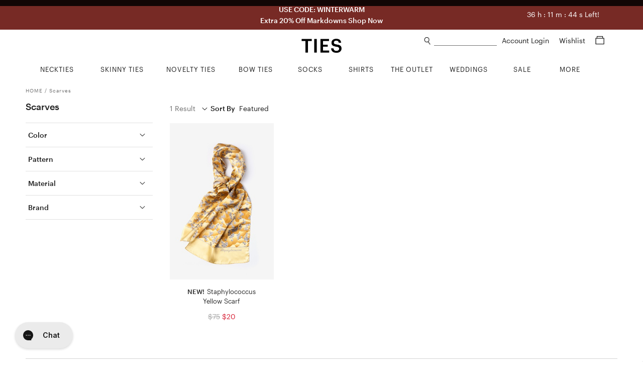

--- FILE ---
content_type: text/css; charset=utf-8
request_url: https://ties.com/public/fonts/nexa/MyFontsWebfontsKit.css
body_size: 311
content:
@font-face{font-family:'NexaSlabBoldItalic';src:url('webfonts/33841C_0_0.eot');src:url('webfonts/33841C_0_0.eot?#iefix') format('embedded-opentype'),url('webfonts/33841C_0_0.woff2') format('woff2'),url('webfonts/33841C_0_0.woff') format('woff'),url('webfonts/33841C_0_0.ttf') format('truetype');}
@font-face{font-family:'NexaSlabBlackItalic';src:url('webfonts/33841C_1_0.eot');src:url('webfonts/33841C_1_0.eot?#iefix') format('embedded-opentype'),url('webfonts/33841C_1_0.woff2') format('woff2'),url('webfonts/33841C_1_0.woff') format('woff'),url('webfonts/33841C_1_0.ttf') format('truetype');}
@font-face{font-family:'NexaSlab-Bold';src:url('webfonts/33841C_2_0.eot');src:url('webfonts/33841C_2_0.eot?#iefix') format('embedded-opentype'),url('webfonts/33841C_2_0.woff2') format('woff2'),url('webfonts/33841C_2_0.woff') format('woff'),url('webfonts/33841C_2_0.ttf') format('truetype');}
@font-face{font-family:'NexaSlabxBoldOblique';src:url('webfonts/33841C_3_0.eot');src:url('webfonts/33841C_3_0.eot?#iefix') format('embedded-opentype'),url('webfonts/33841C_3_0.woff2') format('woff2'),url('webfonts/33841C_3_0.woff') format('woff'),url('webfonts/33841C_3_0.ttf') format('truetype');}
@font-face{font-family:'NexaSlabBlackOblique';src:url('webfonts/33841C_4_0.eot');src:url('webfonts/33841C_4_0.eot?#iefix') format('embedded-opentype'),url('webfonts/33841C_4_0.woff2') format('woff2'),url('webfonts/33841C_4_0.woff') format('woff'),url('webfonts/33841C_4_0.ttf') format('truetype');}
@font-face{font-family:'NexaSlabBlack';src:url('webfonts/33841C_5_0.eot');src:url('webfonts/33841C_5_0.eot?#iefix') format('embedded-opentype'),url('webfonts/33841C_5_0.woff2') format('woff2'),url('webfonts/33841C_5_0.woff') format('woff'),url('webfonts/33841C_5_0.ttf') format('truetype');}
@font-face{font-family:'NexaSlab-Book';src:url('webfonts/33841C_6_0.eot');src:url('webfonts/33841C_6_0.eot?#iefix') format('embedded-opentype'),url('webfonts/33841C_6_0.woff2') format('woff2'),url('webfonts/33841C_6_0.woff') format('woff'),url('webfonts/33841C_6_0.ttf') format('truetype');}
@font-face{font-family:'NexaSlabBoldOblique';src:url('webfonts/33841C_7_0.eot');src:url('webfonts/33841C_7_0.eot?#iefix') format('embedded-opentype'),url('webfonts/33841C_7_0.woff2') format('woff2'),url('webfonts/33841C_7_0.woff') format('woff'),url('webfonts/33841C_7_0.ttf') format('truetype');}
@font-face{font-family:'NexaSlabBookItalic';src:url('webfonts/33841C_8_0.eot');src:url('webfonts/33841C_8_0.eot?#iefix') format('embedded-opentype'),url('webfonts/33841C_8_0.woff2') format('woff2'),url('webfonts/33841C_8_0.woff') format('woff'),url('webfonts/33841C_8_0.ttf') format('truetype');}
@font-face{font-family:'NexaSlabBookOblique';src:url('webfonts/33841C_9_0.eot');src:url('webfonts/33841C_9_0.eot?#iefix') format('embedded-opentype'),url('webfonts/33841C_9_0.woff2') format('woff2'),url('webfonts/33841C_9_0.woff') format('woff'),url('webfonts/33841C_9_0.ttf') format('truetype');}
@font-face{font-family:'NexaSlabHeavy';src:url('webfonts/33841C_A_0.eot');src:url('webfonts/33841C_A_0.eot?#iefix') format('embedded-opentype'),url('webfonts/33841C_A_0.woff2') format('woff2'),url('webfonts/33841C_A_0.woff') format('woff'),url('webfonts/33841C_A_0.ttf') format('truetype');}
@font-face{font-family:'NexaSlabHeavyItalic';src:url('webfonts/33841C_B_0.eot');src:url('webfonts/33841C_B_0.eot?#iefix') format('embedded-opentype'),url('webfonts/33841C_B_0.woff2') format('woff2'),url('webfonts/33841C_B_0.woff') format('woff'),url('webfonts/33841C_B_0.ttf') format('truetype');}
@font-face{font-family:'NexaSlabHeavyOblique';src:url('webfonts/33841C_C_0.eot');src:url('webfonts/33841C_C_0.eot?#iefix') format('embedded-opentype'),url('webfonts/33841C_C_0.woff2') format('woff2'),url('webfonts/33841C_C_0.woff') format('woff'),url('webfonts/33841C_C_0.ttf') format('truetype');}
@font-face{font-family:'NexaSlabLightItalic';src:url('webfonts/33841C_D_0.eot');src:url('webfonts/33841C_D_0.eot?#iefix') format('embedded-opentype'),url('webfonts/33841C_D_0.woff2') format('woff2'),url('webfonts/33841C_D_0.woff') format('woff'),url('webfonts/33841C_D_0.ttf') format('truetype');}
@font-face{font-family:'NexaSlab-Light';src:url('webfonts/33841C_E_0.eot');src:url('webfonts/33841C_E_0.eot?#iefix') format('embedded-opentype'),url('webfonts/33841C_E_0.woff2') format('woff2'),url('webfonts/33841C_E_0.woff') format('woff'),url('webfonts/33841C_E_0.ttf') format('truetype');}
@font-face{font-family:'NexaSlabLightOblique';src:url('webfonts/33841C_F_0.eot');src:url('webfonts/33841C_F_0.eot?#iefix') format('embedded-opentype'),url('webfonts/33841C_F_0.woff2') format('woff2'),url('webfonts/33841C_F_0.woff') format('woff'),url('webfonts/33841C_F_0.ttf') format('truetype');}
@font-face{font-family:'NexaSlab-Regular';src:url('webfonts/33841C_10_0.eot');src:url('webfonts/33841C_10_0.eot?#iefix') format('embedded-opentype'),url('webfonts/33841C_10_0.woff2') format('woff2'),url('webfonts/33841C_10_0.woff') format('woff'),url('webfonts/33841C_10_0.ttf') format('truetype');}
@font-face{font-family:'NexaSlabRegularItalic';src:url('webfonts/33841C_11_0.eot');src:url('webfonts/33841C_11_0.eot?#iefix') format('embedded-opentype'),url('webfonts/33841C_11_0.woff2') format('woff2'),url('webfonts/33841C_11_0.woff') format('woff'),url('webfonts/33841C_11_0.ttf') format('truetype');}
@font-face{font-family:'NexaSlabRegularOblique';src:url('webfonts/33841C_12_0.eot');src:url('webfonts/33841C_12_0.eot?#iefix') format('embedded-opentype'),url('webfonts/33841C_12_0.woff2') format('woff2'),url('webfonts/33841C_12_0.woff') format('woff'),url('webfonts/33841C_12_0.ttf') format('truetype');}
@font-face{font-family:'NexaSlabThin';src:url('webfonts/33841C_13_0.eot');src:url('webfonts/33841C_13_0.eot?#iefix') format('embedded-opentype'),url('webfonts/33841C_13_0.woff2') format('woff2'),url('webfonts/33841C_13_0.woff') format('woff'),url('webfonts/33841C_13_0.ttf') format('truetype');}
@font-face{font-family:'NexaSlabThinItalic';src:url('webfonts/33841C_14_0.eot');src:url('webfonts/33841C_14_0.eot?#iefix') format('embedded-opentype'),url('webfonts/33841C_14_0.woff2') format('woff2'),url('webfonts/33841C_14_0.woff') format('woff'),url('webfonts/33841C_14_0.ttf') format('truetype');}
@font-face{font-family:'NexaSlabThinOblique';src:url('webfonts/33841C_15_0.eot');src:url('webfonts/33841C_15_0.eot?#iefix') format('embedded-opentype'),url('webfonts/33841C_15_0.woff2') format('woff2'),url('webfonts/33841C_15_0.woff') format('woff'),url('webfonts/33841C_15_0.ttf') format('truetype');}
@font-face{font-family:'NexaSlab-xBold';src:url('webfonts/33841C_16_0.eot');src:url('webfonts/33841C_16_0.eot?#iefix') format('embedded-opentype'),url('webfonts/33841C_16_0.woff2') format('woff2'),url('webfonts/33841C_16_0.woff') format('woff'),url('webfonts/33841C_16_0.ttf') format('truetype');}
@font-face{font-family:'NexaSlabxBoldItalic';src:url('webfonts/33841C_17_0.eot');src:url('webfonts/33841C_17_0.eot?#iefix') format('embedded-opentype'),url('webfonts/33841C_17_0.woff2') format('woff2'),url('webfonts/33841C_17_0.woff') format('woff'),url('webfonts/33841C_17_0.ttf') format('truetype');}
@font-face{font-family:'Nexa-BlackItalic';src:url('webfonts/33841C_18_0.eot');src:url('webfonts/33841C_18_0.eot?#iefix') format('embedded-opentype'),url('webfonts/33841C_18_0.woff2') format('woff2'),url('webfonts/33841C_18_0.woff') format('woff'),url('webfonts/33841C_18_0.ttf') format('truetype');}
@font-face{font-family:'Nexa-Black';src:url('webfonts/33841C_19_0.eot');src:url('webfonts/33841C_19_0.eot?#iefix') format('embedded-opentype'),url('webfonts/33841C_19_0.woff2') format('woff2'),url('webfonts/33841C_19_0.woff') format('woff'),url('webfonts/33841C_19_0.ttf') format('truetype');}
@font-face{font-family:'Nexa-BoldItalic';src:url('webfonts/33841C_1A_0.eot');src:url('webfonts/33841C_1A_0.eot?#iefix') format('embedded-opentype'),url('webfonts/33841C_1A_0.woff2') format('woff2'),url('webfonts/33841C_1A_0.woff') format('woff'),url('webfonts/33841C_1A_0.ttf') format('truetype');}
@font-face{font-family:'Nexa-Bold';src:url('webfonts/33841C_1B_0.eot');src:url('webfonts/33841C_1B_0.eot?#iefix') format('embedded-opentype'),url('webfonts/33841C_1B_0.woff2') format('woff2'),url('webfonts/33841C_1B_0.woff') format('woff'),url('webfonts/33841C_1B_0.ttf') format('truetype');}
@font-face{font-family:'Nexa-BookItalic';src:url('webfonts/33841C_1C_0.eot');src:url('webfonts/33841C_1C_0.eot?#iefix') format('embedded-opentype'),url('webfonts/33841C_1C_0.woff2') format('woff2'),url('webfonts/33841C_1C_0.woff') format('woff'),url('webfonts/33841C_1C_0.ttf') format('truetype');}
@font-face{font-family:'Nexa-Book';src:url('webfonts/33841C_1D_0.eot');src:url('webfonts/33841C_1D_0.eot?#iefix') format('embedded-opentype'),url('webfonts/33841C_1D_0.woff2') format('woff2'),url('webfonts/33841C_1D_0.woff') format('woff'),url('webfonts/33841C_1D_0.ttf') format('truetype');}
@font-face{font-family:'Nexa-HeavyItalic';src:url('webfonts/33841C_1E_0.eot');src:url('webfonts/33841C_1E_0.eot?#iefix') format('embedded-opentype'),url('webfonts/33841C_1E_0.woff2') format('woff2'),url('webfonts/33841C_1E_0.woff') format('woff'),url('webfonts/33841C_1E_0.ttf') format('truetype');}
@font-face{font-family:'Nexa-Heavy';src:url('webfonts/33841C_1F_0.eot');src:url('webfonts/33841C_1F_0.eot?#iefix') format('embedded-opentype'),url('webfonts/33841C_1F_0.woff2') format('woff2'),url('webfonts/33841C_1F_0.woff') format('woff'),url('webfonts/33841C_1F_0.ttf') format('truetype');}
@font-face{font-family:'Nexa-LightItalic';src:url('webfonts/33841C_20_0.eot');src:url('webfonts/33841C_20_0.eot?#iefix') format('embedded-opentype'),url('webfonts/33841C_20_0.woff2') format('woff2'),url('webfonts/33841C_20_0.woff') format('woff'),url('webfonts/33841C_20_0.ttf') format('truetype');}
@font-face{font-family:'Nexa-Light';src:url('webfonts/33841C_21_0.eot');src:url('webfonts/33841C_21_0.eot?#iefix') format('embedded-opentype'),url('webfonts/33841C_21_0.woff2') format('woff2'),url('webfonts/33841C_21_0.woff') format('woff'),url('webfonts/33841C_21_0.ttf') format('truetype');}
@font-face{font-family:'Nexa-RegularItalic';src:url('webfonts/33841C_22_0.eot');src:url('webfonts/33841C_22_0.eot?#iefix') format('embedded-opentype'),url('webfonts/33841C_22_0.woff2') format('woff2'),url('webfonts/33841C_22_0.woff') format('woff'),url('webfonts/33841C_22_0.ttf') format('truetype');}
@font-face{font-family:'Nexa-Regular';src:url('webfonts/33841C_23_0.eot');src:url('webfonts/33841C_23_0.eot?#iefix') format('embedded-opentype'),url('webfonts/33841C_23_0.woff2') format('woff2'),url('webfonts/33841C_23_0.woff') format('woff'),url('webfonts/33841C_23_0.ttf') format('truetype');}
@font-face{font-family:'Nexa-ThinItalic';src:url('webfonts/33841C_24_0.eot');src:url('webfonts/33841C_24_0.eot?#iefix') format('embedded-opentype'),url('webfonts/33841C_24_0.woff2') format('woff2'),url('webfonts/33841C_24_0.woff') format('woff'),url('webfonts/33841C_24_0.ttf') format('truetype');}
@font-face{font-family:'Nexa-Thin';src:url('webfonts/33841C_25_0.eot');src:url('webfonts/33841C_25_0.eot?#iefix') format('embedded-opentype'),url('webfonts/33841C_25_0.woff2') format('woff2'),url('webfonts/33841C_25_0.woff') format('woff'),url('webfonts/33841C_25_0.ttf') format('truetype');}
@font-face{font-family:'Nexa-XBoldItalic';src:url('webfonts/33841C_26_0.eot');src:url('webfonts/33841C_26_0.eot?#iefix') format('embedded-opentype'),url('webfonts/33841C_26_0.woff2') format('woff2'),url('webfonts/33841C_26_0.woff') format('woff'),url('webfonts/33841C_26_0.ttf') format('truetype');}
@font-face{font-family:'Nexa-XBold';src:url('webfonts/33841C_27_0.eot');src:url('webfonts/33841C_27_0.eot?#iefix') format('embedded-opentype'),url('webfonts/33841C_27_0.woff2') format('woff2'),url('webfonts/33841C_27_0.woff') format('woff'),url('webfonts/33841C_27_0.ttf') format('truetype');}